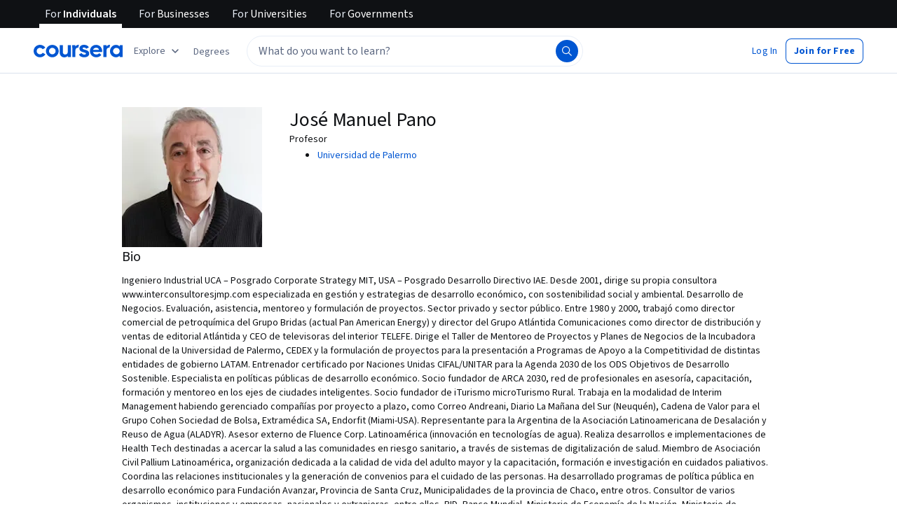

--- FILE ---
content_type: application/javascript
request_url: https://d3njjcbhbojbot.cloudfront.net/webapps/r2-builds/br/partners-graphql/20.2ffdfe56eacfbe917b4d.js
body_size: -173
content:
(window.webpackJsonp=window.webpackJsonp||[]).push([[20],{JISx:function(module,exports){Date.now()}}]);
//# sourceMappingURL=20.2ffdfe56eacfbe917b4d.js.map

--- FILE ---
content_type: application/javascript
request_url: https://d3njjcbhbojbot.cloudfront.net/webapps/r2-builds/br/partners-graphql/0.fb49562090c48a7e2dc4.js
body_size: 7574
content:
(window.webpackJsonp=window.webpackJsonp||[]).push([[0],{JnJ8:function(module,e,t){"use strict";t.d(e,"a",(function(){return r}));var n=t("cVIm"),r={ENDPOINT_TEMPLATE:"".concat(n.a.url.base,"api/thirdpartyauth.v1/oauth/<serviceName>/initiate"),REDIRECT_URL:"".concat(n.a.url.base,"/ssoCallback")};e.b={config:n.a,naptimeResource:"thirdPartyAccounts.v1",authApi:"thirdpartyauth.v1/web",linkApi:"thirdpartyauth.v1/link",checkForcedSsoLoginApi:"thirdpartyauth.v1/forceSsoLogin",profilesApi:"profiles.v1",userEmailsApi:"grpc/useremails/v1/UserEmailsAPI",authTypes:["facebook","apple","google"],apple:{init:{clientId:"org.coursera.signin",scope:"name email",redirectURI:"https://www.coursera.org",state:Math.floor(16777215*Math.random()).toString(16),usePopup:!0}},facebook:{init:{appId:"823425307723964",status:!0,version:"v2.4"},loginParams:{scope:"public_profile,email,user_friends,user_birthday",return_scopes:!0}},google:{init:{client_id:"870424449695-86pfhfkg1mpnppc2t3809v4rh37c3vjv.apps.googleusercontent.com"}}}},K1Gl:function(module,e,t){"use strict";t.d(e,"c",(function(){return toValidRedirect})),t.d(e,"b",(function(){return loginMethodsToAuthModeWithMetadata})),t.d(e,"a",(function(){return getAbsoluteRedirectToURL}));var n=t("3tO9"),r=t.n(n),a=t("agHs"),o=(t("fw5G"),t("cVIm")),i=(t("juwT"),t("9ass"));function toValidRedirect(e){if(e&&"string"==typeof e){var t;try{t=new URL(e)}catch(t){return e.match(/^[&?/]/)?e:(a.captureException(new Error("unexpected redirect URL - malformed redirect URL"),{extra:{error:t,redirectTo:e}}),o.a.url.base)}var n=t.host,r=t.protocol;if(!["http:","https:"].includes(r))return a.captureException(new Error("unexpected redirect URL - invalid protocol"),{extra:{redirectTo:e}}),o.a.url.base;var i=new URL(o.a.url.base).host.replace(/(https:\/\/)?(www.)?/,"");if(null!=n&&n.endsWith(i))return e;a.captureException(new Error("unexpected redirect URL - untrusted domain"),{extra:{redirectTo:e}})}return o.a.url.base}function loginMethodsToAuthModeWithMetadata(e){var t=e.loginMethods,n=e.email,hasThirdPartyAuth=function(e){return e.some((function(e){return i.c.includes(e)}))},getThirdPartyAuthService=function(e){return e.find((function(e){return i.c.includes(e)}))},createAuthResult=function(e,t,a){return{mode:e,navigationOptions:r()({defaultEmail:n,formVariant:t},a&&{thirdPartyAuthService:a}),shouldSwitchFormsByQueryParam:!1}};return t.includes("generic")?createAuthResult(i.b.LOGINCONTINUE,i.a.GENERIC):t.length>1&&hasThirdPartyAuth(t)?createAuthResult(i.b.LOGINCONTINUE,i.a.GENERIC,getThirdPartyAuthService(t)):1===t.length&&"password"===t[0]?createAuthResult(i.b.LOGINCONTINUE,i.a.PASSWORD):1===t.length&&hasThirdPartyAuth(t)?createAuthResult(i.b.LOGINCONTINUE,i.a.SOCIALSSO,getThirdPartyAuthService(t)):createAuthResult(i.b.SIGNUPCONTINUE,i.a.PASSWORD)}var getAbsoluteRedirectToURL=function(e){var t,n;if(e)try{n=toValidRedirect(e),t=new URL(n,o.a.url.base).toString()}catch(e){a.captureException(new Error("Unexpected redirect URL - malformed redirect URL"),{extra:{error:e,validRedirectTo:n}}),t=void 0}return t}},NGBY:function(module,e,t){"use strict";var n=t("fsL8"),r=t.n(n),a=t("lSNA"),o=t.n(a),i=t("3tO9"),c=t.n(i),u=t("yXPU"),s=t.n(u),l=t("J4zp"),p=t.n(l),d=t("RIqP"),g=t.n(d),f=t("fw5G"),m=t.n(f),h=t("v6sC"),v=t("Wjkg"),k=t("caV5"),y=t("K1Gl"),b="enroll",w=t("iDIl");t.d(e,"e",(function(){return signup})),t.d(e,"b",(function(){return login})),t.d(e,"a",(function(){return getLoginMethods})),t.d(e,"c",(function(){return onLogin})),t.d(e,"d",(function(){return onSignup}));var P=Object(h.a)("",{type:"rest"});function redirect(){var e=arguments.length>0&&void 0!==arguments[0]?arguments[0]:{};if("string"==typeof e)return window.location.replace(Object(y.c)(e));var t=window.location.href.split("/"),n=[].concat(g()(t.slice(0,3)),[t[3].replace(/^in\?/,"?")],g()(t.slice(4))).join("/"),r=new m.a(n);return r.deleteQueryParam("authMode"),r.deleteQueryParam("redirectTo"),Object.entries(e).forEach((function(e){var t=p()(e,2),n=t[0],a=t[1];return r.addQueryParam(n,a)})),window.location.href===r.toString()?window.location.reload():window.location.replace(Object(y.c)(r.toString()))}function signup(e){return _signup.apply(this,arguments)}function _signup(){return(_signup=s()(r()().mark((function _callee(e){var t,n,a,o,i,u,s,l,p,d=arguments;return r()().wrap((function(r){for(;;)switch(r.prev=r.next){case 0:return t=e.email,n=e.name,a=e.password,o=e.redirectTo,i=e.botManagerToken,u=e.botManagerType,s=e.botManagerError,l=e.verificationEmailRedirectUrl,p=d.length>1&&void 0!==d[1]?d[1]:{},r.abrupt("return",Promise.resolve(P.post("api/register/v1",{data:c()(c()(c()({email:t,name:n,password:a,botManagerToken:i,botManagerType:u},s?{botManagerError:s}:null),{},{verifyEmail:t,verificationEmailRedirectUrl:l},o&&{redirectTo:o}),p)})));case 3:case"end":return r.stop()}}),_callee)})))).apply(this,arguments)}function login(e){return _login.apply(this,arguments)}function _login(){return(_login=s()(r()().mark((function _callee2(e){var t,n,a,o,i,u,s;return r()().wrap((function(r){for(;;)switch(r.prev=r.next){case 0:return t=e.email,n=e.mfa,a=e.password,o=e.redirectTo,i=e.botManagerToken,u=e.botManagerType,s=e.botManagerError,r.abrupt("return",Promise.resolve(P.post("api/login/v3",{data:c()(c()(c()({email:t,password:a,botManagerToken:i,botManagerType:u},s?{botManagerError:s}:null),{},{webrequest:!0},n&&{code:n}),o&&{redirectTo:o})})));case 2:case"end":return r.stop()}}),_callee2)})))).apply(this,arguments)}function getLoginMethods(e){return _getLoginMethods.apply(this,arguments)}function _getLoginMethods(){return(_getLoginMethods=s()(r()().mark((function _callee4(e){return r()().wrap((function(t){for(;;)switch(t.prev=t.next){case 0:return t.abrupt("return",Promise.resolve(P.post("api/userAccounts.v1?action=getLoginMethods&email=".concat(encodeURIComponent(e)))));case 1:case"end":return t.stop()}}),_callee4)})))).apply(this,arguments)}function onLogin(e){v.a.set("has_previously_logged_in",!0),Object(k.b)(),redirect(e)}function onSignup(e,t){v.a.set("has_previously_logged_in",!0),Object(k.b)();var n={},r=function(e){var t=new m.a(e),n=t.getQueryParamValue("action")===b,r=t.getQueryParamValue("canContinue"),a="true"===t.getQueryParamValue("aid");return!(n||a||r)}(window.location.href),a="onboarding-2022"===window.appName;r&&(n={isNewUser:"true"}),null!=t&&t.addShowTouAcceptParam&&(n=c()(c()({},n),{},o()({},w.f,"1"))),a&&(n=c()(c()({},n),{},{registrationReferrer:"uvOnboarding"},(null==t?void 0:t.hasSavedOnboardingOnSignup)&&{completedOnboarding:"true"}));var i={authMode:"signupSuccess"};n=c()(c()({},n),i);var u=function(e){var t="/"===decodeURIComponent(e),n="/search"===decodeURIComponent(e),r="/browse"===decodeURIComponent(e);return!e||t||n||r}(e),getRedirectURLWithParams=function(e){var t=arguments.length>1&&void 0!==arguments[1]?arguments[1]:{};if("string"==typeof e){var n=new m.a(e);return Object.entries(t).forEach((function(e){var t=p()(e,2),r=t[0],a=t[1];return n.addQueryParam(r,a)})),n.toString()}return c()(c()({},t),e)};a?redirect(getRedirectURLWithParams("/",n)):null!=t&&t.addShowTouAcceptParam||u?redirect(n||getRedirectURLWithParams(e,i)):redirect(getRedirectURLWithParams(e,i)||n)}},OHt9:function(module,e,t){"use strict";var n=t("J4zp"),r=t.n(n),a=t("fsL8"),o=t.n(a),i=t("yXPU"),c=t.n(i),u=t("44Ds"),s=t.n(u),l=t("ML/G"),p=t("zXDh"),d=t("z6VC"),g=t("p79O"),f=t("P5U6"),m={apple:{exports:"AppleID",url:function(){return"https://appleid.cdn-apple.com/appleauth/static/jsapi/appleid/1/en_US/appleid.auth.js"}},facebook:{exports:"FB",url:function(){return"https://connect.facebook.net/".concat(Object(p.getFacebookLocaleString)(),"/sdk.js")}},google:{exports:"gapi",url:function(){return"https://apis.google.com/js/platform.js?onload=googleAsyncInit"}},googleOneTap:{exports:"google",url:function(){return"https://accounts.google.com/gsi/client"}}};function isEnabled(e){var t="CN"===d.a.get();switch(e){case"facebook":return!t;case"google":case"googleOneTap":case"apple":default:return!0}}function report(e,t){l.a.push(["socialPlugins.".concat(e,".error"),{name:e,message:t.message}])}var h=s()(function(){var e=c()(o()().mark((function _callee(e,t){var n;return o()().wrap((function(t){for(;;)switch(t.prev=t.next){case 0:if(!isEnabled(e)){t.next=17;break}return f.a.time(e),t.prev=2,n=m[e],t.next=6,new Promise((function(e,t){g.a.loadScript(n.url(),e,"",t)}));case 6:return f.a.timeEnd(e),t.abrupt("return",window[n.exports]);case 10:throw t.prev=10,t.t0=t.catch(2),console.error("There was an issue loading the ".concat(e," plugin. See the following error:")),report(e,t.t0),new Error("Social Plugins: There was an error loading plugin ".concat(e));case 15:t.next=18;break;case 17:throw new Error("Social Plugins: Plugin ".concat(e," is disabled"));case 18:case"end":return t.stop()}}),_callee,null,[[2,10]])})));return function(t,n){return e.apply(this,arguments)}}(),(function(e,t){return e+t}));function _facebook(){return(_facebook=c()(o()().mark((function _callee2(){var e;return o()().wrap((function(t){for(;;)switch(t.prev=t.next){case 0:return e=new Promise((function(e){window.fbAsyncInit=e})),t.next=3,Promise.all([e,h("facebook",Object(p.getFacebookLocaleString)())]);case 3:return t.abrupt("return",window[m.facebook.exports]);case 4:case"end":return t.stop()}}),_callee2)})))).apply(this,arguments)}function _google(){return(_google=c()(o()().mark((function _callee3(){var e,t,n,a;return o()().wrap((function(o){for(;;)switch(o.prev=o.next){case 0:return e=new Promise((function(e){window.googleAsyncInit=e})),o.next=3,Promise.all([e,h("google")]);case 3:return t=o.sent,n=r()(t,2),a=n[1],o.abrupt("return",a);case 7:case"end":return o.stop()}}),_callee3)})))).apply(this,arguments)}function _googleOneTap(){return(_googleOneTap=c()(o()().mark((function _callee4(){var e,t,n,a;return o()().wrap((function(o){for(;;)switch(o.prev=o.next){case 0:return e=new Promise((function(e){window.onGoogleLibraryLoad=e})),o.next=3,Promise.all([e,h("googleOneTap")]);case 3:return t=o.sent,n=r()(t,2),a=n[1],o.abrupt("return",a);case 7:case"end":return o.stop()}}),_callee4)})))).apply(this,arguments)}var v={apple:function(){return h("apple")},facebook:function(){return _facebook.apply(this,arguments)},google:function(){return _google.apply(this,arguments)},googleOneTap:function(){return _googleOneTap.apply(this,arguments)}};t.d(e,"a",(function(){return v}))},UyNQ:function(module,e,t){"use strict";(function(n){var r,a,o=t("zdiy"),i=t.n(o),c=t("OFL0"),u=t.n(c),s=t("Puqe"),l=t.n(s),p=t("S+eF"),d=t.n(p),g=t("ML/G"),f=t("giKg"),m=t("lxc2"),_trackV2=function(e,t){var r=d.a.defer();return g.a.pushV2([e,i()(t||{},{facebook_enabled:m.a.enabled,apple_enabled:!!n.AppleID}),r.resolve]),r.promise},track=function(e){return _trackV2.bind(this,e)},trackForAccountType=function(e){return function(t){return _trackV2(e,{account_type:t||"coursera"})}},h=(r="system.error.emit",a="userModal",function(module,e){var t=e&&(e.code||e.errorCode)||e;return _trackV2(r,i()(l()(r,"errorCode"),{code:t,module:module,namespace:a}))}),trackUserModalErrorForModule=function(module){return h.bind(null,module)},trackErrorForAccountType=function(module){var e=trackUserModalErrorForModule(module);return function(t,n){e(i()({},n,{account_type:t}))}},_allSettled=function(e){var t=d.a.allSettled(e);return t.done(),t},v={closeModal:track("account.wall.click.close"),loginLinkClick:track("account.wall.click.login"),loginSubmit:trackForAccountType("account.login_detail.click.submit"),loginSuccess:trackForAccountType("account.login_detail.emit.submit_success"),loginView:track("account.login_detail.render"),loginError:trackUserModalErrorForModule("login"),signupLinkClick:track("account.wall.click.signup"),signupSubmit:trackForAccountType("account.signup_detail.click.submit"),signupSuccess:trackForAccountType("account.signup_detail.emit.submit_success"),signupView:track("account.signup_detail.render"),signupError:trackUserModalErrorForModule("signup"),thirdPartyAllow:trackForAccountType("account.signup_social.click.allow"),thirdPartyLoginSubmit:trackForAccountType("account.wall_login.click.submit"),thirdPartySignupSubmit:trackForAccountType("account.wall_signup.click.submit"),thirdPartyError:trackErrorForAccountType("signup_social"),oneTapClose:function(e){g.a.pushV2(["authentication.login.close.googleid",{namespace:{app:"authentication",page:"login",action:"close",component:"googleid"},reason:e.reason,schema_type:"FRONTEND"}])},oneTapView:function(){g.a.pushV2(["authentication.login.show.googleid",{namespace:{app:"authentication",page:"login",action:"show",component:"googleid"},schema_type:"FRONTEND"}])},requestEmailView:trackForAccountType("account.signup_social_request_email.render"),requestEmailSubmit:trackForAccountType("account.signup_social_request_email.click.submit"),requestEmailError:trackErrorForAccountType("signup_social_request_email"),requestPasswordView:trackForAccountType("account.signup_social_request_password.render"),requestPasswordSubmit:trackForAccountType("account.signup_social_request_password.click.submit"),requestPasswordError:trackErrorForAccountType("signup_social_request_password"),passwordResetRequestLinkClick:track("account.login_detail.click.recover_password"),passwordResetRequestSubmit:track("account.recover_password.click.submit"),passwordResetRequestView:track("account.forget_password.render"),passwordResetRequestError:trackUserModalErrorForModule("forget_password"),passwordCreateRequestView:track("account.create_password.render"),register:function(e){return _allSettled([v.signupSuccess(e),f.a.trackSignup()])},login:function(e){return _allSettled([v.loginSuccess(e)])},thirdPartyAuth:function(e,t){var n=e||(null==t?void 0:t.authType),r=null==t?void 0:t.authResponse,a=[];return null!=t&&t.isRegistration?a.push(v.register(n)):a.push(v.login(n)),n&&u()(r||{},"grantedScopes")&&a.push(v.thirdPartyAllow(n)),_allSettled(a)}};e.a=v}).call(this,t("yLpj"))},aFes:function(module,e,t){"use strict";t.d(e,"a",(function(){return d}));var n=t("4qC0"),r=t.n(n),a=t("S+eF"),o=t.n(a),i=t("v6sC"),c=t("8kE/"),u=t("BVC1"),s=t("JnJ8"),l=Object(i.a)("/api",{type:"rest"}),_apiCall=function(e){for(var t=arguments.length,n=new Array(t>1?t-1:0),a=1;a<t;a++)n[a-1]=arguments[a];return o()(l[e].apply(l,n)).then((function(e){try{return r()(e)?JSON.parse(e):e}catch(t){return e}})).catch((function(e){try{return o.a.reject(JSON.parse(e.responseText))}catch(t){return o.a.reject({code:e.responseText})}}))},p={list:Object(c.a)((function(){return _apiCall("get",s.b.naptimeResource)})),login:function(e){return _apiCall("post",s.b.authApi,{data:e})},link:function(e){return _apiCall("post",s.b.linkApi,{data:e})},delink:function(e,t){var n=u.a.join(s.b.naptimeResource,e);return _apiCall("delete",n,{data:t})},addAlternateEmail:function(e){var t=u.a.join(s.b.userEmailsApi,"InsertUserEmail");return _apiCall("post",t,{data:e})},findIdFromEmail:function(e){var t=u.a.join(s.b.userEmailsApi,"GetUserEmail");return _apiCall("post",t,{data:{emailAddress:e}})},updateProfileName:function(e,t){var n=u.a.join(s.b.profilesApi,e);return _apiCall("put",n,{data:{userId:e,externalId:"",fullName:t}})},checkForcedSsoLogin:function(e,t,n){var r={email:e,returnTo:t||"/",preferredOrgIds:null==n?void 0:n.preferredOrgIds},a=s.b.checkForcedSsoLoginApi;return _apiCall("post",a,{data:r})}};e.b=p;var d=p.checkForcedSsoLogin},caV5:function(module,e,t){"use strict";t.d(e,"a",(function(){return setLOHPSignupAbandonSignal})),t.d(e,"b",(function(){return setPreviouslyLoggedInTimestamp}));var n=t("9pRD"),r=t("9ass"),a=t("IWWe"),o=t("vDB9"),i=t("erQL"),c=[r.b.SIGNUP,r.b.SIGNUPCONTINUE],setLOHPSignupAbandonSignal=function(e){var t=e.modalMode;"front-page"===(n.a.get().appName||"")&&c.includes(t)&&function(){if(!i.a&&o.a.isAvailable()){var e=Date.now();o.a.setItem("signup-abandon-on-lohp-timestamp",e,String)}}()},setPreviouslyLoggedInTimestamp=function(){if(!i.a&&a.a.isAvailable()){var e=Date.now();a.a.setItem("previously-logged-in-timestamp",e,String)}}},giKg:function(module,e,t){"use strict";var n=t("3WF5"),r=t.n(n),a=t("S+eF"),o=t.n(a),i=t("ROEb"),c=t("r2Rl"),u=t("/aSj"),s=t("3tO9"),l=t.n(s),p=t("Puqe"),d=t.n(p),g=t("Z0cm"),f=t.n(g),m=t("zdiy"),h=t.n(m),v=t("ML/G"),k=t("cMDs");function Eventing(){for(var e=arguments.length,t=new Array(e),n=0;n<e;n++)t[n]=arguments[n];k.a.apply(this,t)}Eventing.prototype=new k.a,Eventing.prototype.send=function(e){var t=o.a.defer();return v.a.pushV2(["adstracker."+e.key,d()(e,"key"),t.resolve]),t.promise},Eventing.prototype.prepareParams=function(e,t){return h()({key:e},t)},Eventing.prototype.trackSignup=function(){return this.track("signup")},Eventing.prototype.trackEnroll=function(){return this.track("enroll")},Eventing.prototype.trackAddToCart=function(e){var t=e.productId;return this.track("add_to_cart",{productId:t})},Eventing.prototype._trackPaymentEvent=function(e,t,n,a){var i=this,c=f()(n)?n:[n],u=r()(c,(function(n){var r=n.id,o=n.value,c=n.name,u=n.specializationId,s=n.currency,p=n.isFirstTimePayer,d=n.isFinaidCart,g=n.subscriptionCycle,f={SpecializationId:u||("payment_specialization"===e||"payment_specialization_subscription"===e||"payment_specialization_prepaid"===e)&&r||"Non-Spec"},m="payment_non_specialization"===e?{CourseId:r}:{},h=g?{SubscriptionCycle:g}:{};return i.track(e,l()(l()(l()({userId:t,cartId:a,Value:parseFloat(o||0),Name:c,Currency:s,FirstTimePayer:p,IsFinaidCart:d},f),m),h))}));return o.a.allSettled(u)},Eventing.prototype.trackS12NBulkPayment=function(e,t,n){return this._trackPaymentEvent("payment_specialization_bulk_pay",e,t,n)},Eventing.prototype.trackS12NSubscriptionPayment=function(e,t,n){return this._trackPaymentEvent("payment_specialization_subscription",e,t,n)},Eventing.prototype.trackS12NVCPayment=function(e,t,n){return this._trackPaymentEvent("payment_specialization",e,t,n)},Eventing.prototype.trackS12NPrepaidPayment=function(e,t,n){return this._trackPaymentEvent("payment_specialization_prepaid",e,t,n)},Eventing.prototype.trackVCPayment=function(e,t,n){return this._trackPaymentEvent("payment_non_specialization",e,t,n)},Eventing.prototype.trackGuidedProjectPayment=function(e,t,n){return this._trackPaymentEvent("payment_guided_project",e,t,n)},Eventing.prototype.trackProjectPayment=function(e,t,n){return this._trackPaymentEvent("payment_project",e,t,n)},Eventing.prototype.trackCourseraLiteSubscriptionPayment=function(e,t,n){return this._trackPaymentEvent("payment_coursera_lite_subscription",e,t,n)},Eventing.prototype.trackCourseraPlusSubscriptionPayment=function(e,t,n){return this._trackPaymentEvent("payment_coursera_plus_subscription",e,t,n)},Eventing.prototype.trackCourseraPlusPrepaidPayment=function(e,t,n){return this._trackPaymentEvent("payment_coursera_plus_prepaid",e,t,n)},Eventing.prototype.trackMasterTrackPayment=function(e,t,n){return this._trackPaymentEvent("payment_master_track",e,t,n)},Eventing.prototype.trackEmailMeInfo=function(e,t,n,r){return this.track("email_me_info",e,t,n,r)},Eventing.prototype.trackEnrollButtonClick=function(e){var t=e.userId,n=e.productId,r=e.productCategory,a=e.productName,o=e.productSlug;return this.track("enroll_button_click",t,n,r,a,o)},Eventing.prototype.trackS12nEnrollModalButtonClick=function(e){var t=e.userId,n=e.productId;return this.track("s12n_enroll_modal_button_click",t,n)};var y=Eventing,b=t("2fZ5"),w=t("5lq0"),P="undefined"!=typeof window&&["/reset/confirm","/account/email_verify"].some((function(e){return window.location.pathname.includes(e)})),E="CN"!==w.a&&!P,S=Object(b.b)()?[new u.a,new y]:Object(b.a)()?[new c.a,new y]:E?[new y]:[],lib_trackEvent=function(e){return function(){for(var t=arguments.length,n=new Array(t),a=0;a<t;a++)n[a]=arguments[a];var c=r()(S,(function(t){return t[e]?t[e].apply(t,n):(i.a.error("".concat(t.constructor.name," does not support tracking event ").concat(e)),o()())}));return o.a.allSettled(c)}},T=lib_trackEvent("trackSignup"),O=lib_trackEvent("trackEnroll"),I=lib_trackEvent("trackDegreeEOICompletion"),L=lib_trackEvent("trackDegreeApplyNow"),C=lib_trackEvent("trackScheduleACall"),A=lib_trackEvent("trackAction"),N=lib_trackEvent("trackS12NBulkPayment"),R=lib_trackEvent("trackS12NSubscriptionPayment"),j=lib_trackEvent("trackS12NVCPayment"),M=lib_trackEvent("trackVCPayment"),x=lib_trackEvent("trackGuidedProjectPayment"),U=lib_trackEvent("trackProjectPayment"),V=lib_trackEvent("trackEnterpriseContractPayment"),G=lib_trackEvent("trackCourseraLiteSubscriptionPayment"),z=lib_trackEvent("trackCourseraPlusSubscriptionPayment"),F=lib_trackEvent("trackCourseraPlusPrepaidPayment"),q=lib_trackEvent("trackMasterTrackPayment"),D=lib_trackEvent("trackS12NPrepaidPayment"),J=lib_trackEvent("trackEmailMeInfo"),B=lib_trackEvent("trackAddToCart"),W=lib_trackEvent("trackEnrollButtonClick"),Q=lib_trackEvent("trackS12nEnrollModalButtonClick"),K={trackers:S,trackSignup:T,trackEnroll:O,trackDegreeEOICompletion:I,trackDegreeApplyNow:L,trackScheduleACall:C,trackAction:A,trackS12NBulkPayment:N,trackS12NSubscriptionPayment:R,trackS12NVCPayment:j,trackVCPayment:M,trackGuidedProjectPayment:x,trackProjectPayment:U,trackEnterpriseContractPayment:V,trackCourseraLiteSubscriptionPayment:G,trackCourseraPlusSubscriptionPayment:z,trackCourseraPlusPrepaidPayment:F,trackMasterTrackPayment:q,trackS12NPrepaidPayment:D,trackEmailMeInfo:J,trackAddToCart:B,trackEnrollButtonClick:W,trackS12nEnrollModalButtonClick:Q};e.a=K},lxc2:function(module,e,t){"use strict";var n=t("fsL8"),r=t.n(n),a=t("yXPU"),o=t.n(a),i=t("OHt9"),c=t("zdiy"),u=t.n(c),s=t("44Ds"),l=t.n(s),p=t("5lq0"),d=t("JnJ8"),g={enabled:!("CN"===p.a),init:l()(o()(r()().mark((function _callee(){var e;return r()().wrap((function(t){for(;;)switch(t.prev=t.next){case 0:return t.next=2,i.a.facebook();case 2:return(e=t.sent).init(d.b.facebook.init),t.abrupt("return",e);case 5:case"end":return t.stop()}}),_callee)})))),getStatusOrLogin:function(e){return new Promise((function(t,n){g.init().then((function(r){r.getLoginStatus((function(a){"connected"===a.status?t(a):r.login((function(e){"connected"===e.status?t(e):"not_authorized"===e.status?n({code:"notAuthorized"}):n({code:"unknownStatus"})}),u()({},d.b.facebook.loginParams,e))}))})).catch((function(){return n({code:"unknownStatus"})}))}))}};e.a=g},yOow:function(module,e,t){"use strict";var n=t("3tO9"),r=t.n(n),a=t("zdiy"),o=t.n(a),i=t("OFL0"),c=t.n(i),u=t("ijCd"),s=t.n(u),l=t("S+eF"),p=t.n(l),d=t("aFes"),g=t("fsL8"),f=t.n(g),m=t("yXPU"),h=t.n(m),v=t("OHt9"),k=t("44Ds"),y=t.n(k),b=t("JnJ8"),w={init:y()(h()(f()().mark((function _callee(){var e,t;return f()().wrap((function(n){for(;;)switch(n.prev=n.next){case 0:return n.next=2,v.a.apple();case 2:return e=n.sent,t=b.b.apple.init,window&&(t.redirectURI=window.location.origin),e.auth.init(t),n.abrupt("return",e.auth);case 7:case"end":return n.stop()}}),_callee)})))),getStatusOrLogin:function(){return w.init().then((function(e){return e.signIn()})).catch((function(e){return"user_cancelled_authorize"===e.error?Promise.reject({code:"notAuthorized"}):Promise.reject({code:"unknownStatus"})}))}},P=w,E=t("lxc2"),S=t("5lq0"),T={enabled:!("CN"===S.a),init:y()(h()(f()().mark((function _callee2(){var e;return f()().wrap((function(t){for(;;)switch(t.prev=t.next){case 0:return t.next=2,v.a.google();case 2:return e=t.sent,t.abrupt("return",new Promise((function(t,n){e.load("auth2",h()(f()().mark((function _callee(){return f()().wrap((function(r){for(;;)switch(r.prev=r.next){case 0:return r.prev=0,r.t0=t,r.next=4,e.auth2.init(b.b.google.init);case 4:r.t1=r.sent,(0,r.t0)(r.t1),r.next=11;break;case 8:r.prev=8,r.t2=r.catch(0),n(r.t2);case 11:case"end":return r.stop()}}),_callee,null,[[0,8]])}))))})));case 4:case"end":return t.stop()}}),_callee2)})))),loaded:!1,getStatusOrLogin:function(){return new Promise((function(e,t){T.init().then((function(n){n.grantOfflineAccess().then((function(a){var o=n.currentUser.get().getBasicProfile();if(o){var i=o.getEmail();e(r()(r()({},a),{},{email:i}))}else n.currentUser.listen((function(n){var o,i=null==n?void 0:null===(o=n.getBasicProfile())||void 0===o?void 0:o.getEmail();i?e(r()(r()({},a),{},{email:i})):t({code:"notAuthorized"})}))})).catch((function(e){t("access_denied"===e?{code:"notAuthorized"}:{code:"unknownStatus"})}))})).catch((function(){return t({code:"unknownError"})}))}))}},O=T,I=t("RIqP"),L=t.n(I),C=t("UyNQ");var A={enabled:!("CN"===S.a),init:y()(h()(f()().mark((function _callee(){var e;return f()().wrap((function(t){for(;;)switch(t.prev=t.next){case 0:return t.next=2,v.a.googleOneTap();case 2:return e=t.sent,t.abrupt("return",e.accounts.id);case 4:case"end":return t.stop()}}),_callee)})))),loaded:!1,getStatusOrLogin:function(){return new Promise((function(e,t){A.init().catch((function(){})).then((function(t){t&&(t.initialize(r()(r()({},b.b.google.init),{},{callback:function(t){var n=t.credential;e({code:n})},nonce:L()("ABCDEFGHIJKLMNOPQRSTUVWXYZabcdefghijklmnopqrstuvwxyz0123456789").sort((function(){return Math.random()-.5})).slice(0,10).join("")})),t.prompt((function(e){e.isDisplayed()&&!e.isSkippedMoment()?C.a.oneTapView():(console.log("[Google One Tap]:",e.getNotDisplayedReason(),e.getSkippedReason()),e.isDismissedMoment()&&C.a.oneTapClose({reason:e.getDismissedReason()}))})))})).catch(t)}))}},N=A;t.d(e,"a",(function(){return R}));var R={FACEBOOK:"facebook",APPLE:"apple",GOOGLE:"google",GOOGLE_ONE_TAP:"googleOneTap",SAML:"saml",JWT:"jwt",JWT_INVITE:"jwtInvite",ZOOM:"zoom",LTI:"lti"};e.b={facebook:E.a,apple:P,connect:function(e,t){if(e===R.FACEBOOK)return p()(E.a.getStatusOrLogin()).then((function(n){var r=null==n?void 0:n.authResponse,a=o()({authType:e,token:null==r?void 0:r.accessToken},t||{}),i=((null==r?void 0:r.grantedScopes)||"").split(","),u=s()(i,"email")||s()(i,"contact_email");return!c()(r||{},"grantedScopes")||u||a.email||a.password?d.b.login(a).then((function(t){return o()(t,{authType:e,authResponse:r})})):p.a.reject({code:"noEmailAvailable"})}));if(e===R.APPLE)return p()(P.getStatusOrLogin()).then((function(n){var r,a,i,c=null==n?void 0:null===(r=n.authorization)||void 0===r?void 0:r.code,u=null==n?void 0:null===(a=n.user)||void 0===a?void 0:a.email,s=null==n?void 0:null===(i=n.user)||void 0===i?void 0:i.name,l=[null==s?void 0:s.firstName,null==s?void 0:s.middleName,null==s?void 0:s.lastName].filter(Boolean).join(" "),g=u?{authType:e,token:c,email:u}:{authType:e,token:c},f=o()(g,t||{});return null!=f&&f.token?d.b.login(f).then((function(t){var n=t.isRegistration,r=t.userId;return!0===n&&l&&d.b.updateProfileName(r,l),o()(t,{authType:e})})):p.a.reject({code:"unknownStatus"})}));if(e===R.GOOGLE)return p()(O.getStatusOrLogin()).then((function(n){var a=n.code,i=n.email,c=o()({authType:e,token:a,email:i},t||{}),u=c.email||i;return u?d.b.login(r()(r()({},c),{},{email:u})).then((function(t){return o()(t,{authType:e,response:n})})):p.a.reject({code:"noEmailAvailable"})}));if(e===R.GOOGLE_ONE_TAP)return p()(N.getStatusOrLogin()).then((function(n){var r=n.code,a=o()({authType:e,token:r},t||{});return null!=a&&a.token?d.b.login(a).then((function(t){return o()(t,{authType:e,response:n})})):p.a.reject({code:"noEmailAvailable"})}));if(e===R.SAML||e===R.JWT||e===R.JWT_INVITE||e===R.LTI){var n=Object.assign({authType:e,token:t.token},t||{});return d.b.login(n).then((function(t){return o()(t,{authType:e})}))}return p.a.reject({code:"unknownAuthType",authType:e})},getLinkedAccounts:function(){return d.b.list()},link:function(e,t){if(e===R.FACEBOOK)return p()(E.a.getStatusOrLogin()).then((function(n){var r=n.authResponse,a=o()({authType:e,token:r.accessToken},t||{});return d.b.link(a)}));if(e===R.APPLE)return p()(P.getStatusOrLogin()).then((function(n){var r,a=null==n?void 0:null===(r=n.authorization)||void 0===r?void 0:r.code,i=o()({authType:e,token:a},t||{});return d.b.link(i)}));if(e===R.GOOGLE)return p()(O.getStatusOrLogin()).then((function(n){var r=n.code,a=n.email,i=o()({authType:e,token:r,email:a},t||{});return d.b.link(i)}));if(e===R.SAML||e===R.JWT||e===R.JWT_INVITE){var n=Object.assign({authType:e,token:t.token},t||{});return d.b.link(n)}return e===R.ZOOM?p.a.reject({code:"zoom",authType:e}):p.a.reject({code:"unknownAuthType",authType:e})},delink:function(e,t){return d.b.delink(e,t)},addAlternateEmail:function(e,t,n){return e===R.SAML||e===R.JWT||e===R.JWT_INVITE?d.b.findIdFromEmail(n).then((function(e){var n=e.userEmail.userId,r=Object.assign({userId:n},t);return d.b.addAlternateEmail(r)})):p.a.reject()}}}}]);
//# sourceMappingURL=0.fb49562090c48a7e2dc4.js.map

--- FILE ---
content_type: application/javascript
request_url: https://d3njjcbhbojbot.cloudfront.net/webapps/r2-builds/br/partners-graphql/en.7.a688dfe0ccbf516dc35c.js
body_size: 6066
content:
(window.webpackJsonp=window.webpackJsonp||[]).push([[7],{"92MJ":function(module,exports){exports.default={"ar":true,"az":true,"de":true,"el":true,"es":true,"fa-af":true,"fr":true,"hi":true,"hu":true,"id":true,"it":true,"ja":true,"kk":true,"ko":true,"nl":true,"pl":true,"ps":true,"pt":true,"ru":true,"sv":true,"th":true,"tr":true,"uk":true,"uz":true,"vi":true,"zh":true,"zh-hk":"zh-tw","zh-mo":"zh-tw","zh-tw":true}},Dt9W:function(module,exports,e){},QYAm:function(module,e,t){"use strict";t.r(e);var n,a,o,c,i,r,u,s,l=t("pVnL"),d=t.n(l),g=t("3tO9"),m=t.n(g),p=t("q1tI"),b=t("L1vm"),h=t("vXr1"),v=t("RIqP"),f=t.n(v),O=t("J4zp"),j=t.n(O),S=t("VkAN"),y=t.n(S),k=t("Puqe"),w=t.n(k),x=t("sEfC"),N=t.n(x),C=t("OhL7"),A=t("TSYQ"),T=t.n(A),R=t("Qyje"),E=t.n(R),q=t("al67"),I=t("FdHa"),P=t("Gok7"),U=t("fdGY"),F=t("mHyk"),D=t("MtQe"),L=t("sQ/U"),useIsLihp=function(){var e,t=Object(h.c)();return(null==t?void 0:null===(e=t.pathname)||void 0===e?void 0:e.startsWith("/home"))||"/"===(null==t?void 0:t.pathname)&&Object(L.c)()},M=t("ZMpa"),z=t("8LBY"),Q=t("pnJk"),H=t("5HkX"),B=t("wszI"),J=t("IDuc"),W=t("SA+Z"),V=t.n(W),Z=t("9SSd"),X=t.n(Z),AutoCompleteAriaSuggestions_AutoCompleteAriaSuggestions=function(e){var t,n=e.ariaContent,a=e.isFocused,o=e.isLoading,c=V()(n),i=c[0],r=c.slice(1);if(!a)return null;var u=(null==i?void 0:i.hits)||[],s=i&&!i.sectionTitle&&(null==u?void 0:u.length)>0,l=(null==r?void 0:r.length)>0,d=(null==u?void 0:u.length)>1,g=((null===(t=r[0])||void 0===t?void 0:t.sectionTitle)||"").toLowerCase(),m=g.includes("recent"),b=g.includes("popular"),h=X()("Use up and down arrow to navigate or enter to search"),v=X()("Popular Suggestions, #{interactionNote}",{interactionNote:h});m&&(v=X()("Popular Suggestions and Recent Searches, #{interactionNote}",{interactionNote:h})),b&&(v=X()("Popular Suggestions and Popular Searches, #{interactionNote}",{interactionNote:h}));var f=d?X()("#{numOfSuggestions} suggestions and other sections, #{interactionNote}",{numOfSuggestions:u.length,interactionNote:h}):X()("1 suggestion and other sections, #{interactionNote}",{interactionNote:h}),O=l?f:X()("1 suggestion, #{interactionNote}",{interactionNote:h}),j=s?O:v;n||(j="");var S=o?X()("Loading"):j;return(p.createElement("div",null,S))},Y=p.memo(AutoCompleteAriaSuggestions_AutoCompleteAriaSuggestions),K=t("fsL8"),G=t.n(K),ee=t("yXPU"),te=t.n(ee),ne=t("1h/R"),ae=t.n(ne),oe=t("l1rq"),ce=t("ZJgU"),ie=t("ALLZ"),re=t("sOkY"),ue=t("CYnp"),se=t("QwEp"),le=t.n(se),de={onboardingSuggestion:Object(C.c)(n||(n=y()(["\n    padding: 0 var(--cds-spacing-300);\n\n    "," {\n      margin-left: calc(var(--cds-spacing-300) * -1);\n      margin-right: calc(var(--cds-spacing-300) * -1);\n    }\n\n    .react-autosuggest__suggestion--highlighted & {\n      background-color: var(--cds-color-blue-25);\n    }\n  "])),I.a.down("sm")),onboardingSuggestionButton:Object(C.c)(a||(a=y()(["\n    margin-bottom: 2px;\n\n    &:hover {\n      background-color: var(--cds-color-blue-25);\n      text-decoration: none;\n    }\n  "])))},searchbar_AutoCompleteSuggestion=function(e){var t,n,a,c,i="Search_ProductHit"===e.indexName,r=T()("section-item","horizontal-box","align-items-vertical-center",{"direct-match-section":i}),u=null!==(t=e.partners)&&void 0!==t&&t[0]?", ".concat(e.partners[0]):"",s="".concat(e.name).concat(u,".");return e.sectionTitle&&(s="".concat(e.sectionTitle,": ").concat(e.name).concat(u,".")),"Search_RedirectHit"===e.__typename?(s="".concat(e.name," ").concat(le()("Take a short quiz")),Object(C.d)(re.a,{trackingName:"autocomplete_item",data:{name:e.name,objectID:e.objectID},withVisibilityTracking:!0,"aria-label":s,css:de.onboardingSuggestion},Object(C.d)(oe.a,{component:"p",variant:"bodyPrimary"},e.name,Object(C.d)(ce.a,{css:de.onboardingSuggestionButton,icon:o||(o=Object(C.d)(ie.a,null)),variant:"ghost",size:"small"},le()("Take a short quiz"))))):Object(C.d)(re.a,{trackingName:"autocomplete_item",data:{name:e.name,objectID:e.objectID},withVisibilityTracking:!0,className:r,"aria-label":s},(null===(n=e.image)||void 0===n?void 0:n.imageUrl)&&Object(C.d)("div",{className:"image-container"},Object(C.d)(ue.a,{className:"item-photo",src:e.image.imageUrl,alt:le()("Suggestion Image"),imgParams:{fit:"fill",auto:"format,compress"},width:e.image.size,height:e.image.size,"aria-hidden":!0})),!(null!==(a=e.image)&&void 0!==a&&a.imageUrl)&&Object(C.d)("div",{style:{width:32}}),Object(C.d)("div",{className:"vertical-box"},e.sectionTitle?Object(C.d)(P.a,null,Object(C.d)("span",{className:"item-name body-1-text","aria-hidden":!0},"".concat(e.sectionTitle,": "))):"",Object(C.d)("span",{className:"item-name body-1-text","aria-hidden":!0},e.name),null!==(c=e.partners)&&void 0!==c&&c[0]?Object(C.d)("span",{className:"partner-name","aria-hidden":!0},e.partners[0]):""))},ge=t("w+Vu"),me=t("NzkX"),pe=t("xDgu"),be=t("dOVL"),he=t("uO1N"),ve=t("oxo/"),AutoCompleteInput_renderItemsContainer=function(e){var t=e.containerProps,n=e.children,a=n?"".concat(t.role):void 0;return p.createElement("div",d()({},t,{role:a||"listbox","aria-label":X()("Autocomplete results")}),n)},AutoCompleteInput_renderSectionTitle=function(e){var t=e.sectionTitle;return e&&0!==e.hits.length&&t?p.createElement("div",{className:"section-title-box horizontal-box"},p.createElement("span",{className:"headline-1-text section-title"},t)):null},AutoCompleteInput_AutoCompleteInput=function(e){var t,n,a,o,c,i,r,u=e.autocompleteSuggestions,s=e.shouldFocusSearch,l=e.pageLocation,d=e.track,g=e.isSearchPage,b=e.shouldShowExposedSearchAndReg,v=e.onSearchFocus,f=e.storeInputReference,O=e.onSuggestionHighlighted,j=e.blurAutocomplete,S=e.currentText,y=e.setCurrentText,k=e.autocompleteSuggestionsAvailable,x=e.isFocused,N=e.setIsFocused,C=e.debouncedAriaTextUpdate,A=e.debouncedRefineAndTrack,T=e.searchIsOpen,R=Object(h.d)(),q=Object(h.c)(),I=Object(F.b)(),P=Object(me.b)().getSearchResults,U=null===(t=P(ge.n)||{})||void 0===t?void 0:null===(n=t.source)||void 0===n?void 0:n.indexName,D=(null===(a=P(ge.n)||{})||void 0===a?void 0:null===(o=a.aiSearchMetadata)||void 0===o?void 0:o.isEligibleForAiGeneratedSummary)&&g,L=Object(p.useRef)(!1),M=Object(p.useRef)(),z=null===(c=window)||void 0===c?void 0:c.location.pathname,Q=Object(p.useCallback)((function(e){f(e),null!=e&&e.input&&(M.current=e.input)}),[f]),H=g&&x&&(null===(i=window)||void 0===i?void 0:i.innerWidth)<=ge.e;Object(p.useEffect)((function(){var e;null==(e=document.querySelector(".react-autosuggest__container"))||e.removeAttribute("aria-expanded")})),r=l===ge.o.FrontPage||l===ge.o.FrontPageBanner?X()("Search 'python' or 'front-end developer'"):D?X()("Ask Coursera AI or Search"):X()("What do you want to learn?");var B=function(){var e=te()(G()().mark((function _callee(e){var t,n,a,o,c,i,r,u;return G()().wrap((function(s){for(;;)switch(s.prev=s.next){case 0:if("Escape"!==e.key){s.next=4;break}j(),s.next=21;break;case 4:if("Enter"!==e.key||L.current){s.next=21;break}if(Object(he.a)(S,q.query)){s.next=11;break}return e.preventDefault(),e.stopPropagation(),N(!0),null==M||null===(t=M.current)||void 0===t||t.focus(),s.abrupt("return");case 11:n=w()(q.query,["query","page","sortBy"]),a=E.a.stringify(n),o="".concat(ge.h,"?query=").concat(encodeURIComponent(S)),c=S.replace(/\s+/g," "),i="".concat(ge.h,"?query=").concat(encodeURIComponent(c)),r=a?"".concat(i,"&").concat(a):i,I("perform_search",{searchedQuery:S,filter:Object(ve.a)(r)}),Object(pe.g)(S),d({action:"search",trackingName:"autocomplete_query",trackingData:{searchText:S,page:z,autocompleteSuggestionsAvailable:k,indexName:U}}),g?(R(o),j()):(d({action:"search",trackingName:"algolia_search_page_query_updated",trackingData:{searchText:S,page:z,indexName:U}}),null===(u=window)||void 0===u||u.location.assign(r));case 21:L.current=!1;case 22:case"end":return s.stop()}}),_callee)})));return function(t){return e.apply(this,arguments)}}(),J=function(){var e=te()(G()().mark((function _callee2(e,t){var n,a,o,c,i,r,u,s,l,p,b,h;return G()().wrap((function(e){for(;;)switch(e.prev=e.next){case 0:n=t.suggestion,a=t.method,N(!1),"enter"===a&&(L.current=!0),o=w()(q.query,"query"),c=E.a.stringify(m()({},o)),i=Object(be.e)(n,S),"onboarding_link"===n.objectID&&I("click_button",{button:{name:"start_onboarding"},form:{name:"search_dropdown"}}),I("click_autocomplete_suggestions",i),n.objectUrl||Object(pe.g)(n.name),r=Object(pe.b)(n),n.objectUrl?(d({action:"search",trackingName:n.trackingName,trackingData:m()(m()({},r),{},{searchText:S,page:z,hitType:n.trackingName})}),s="Search_RedirectHit"===n.__typename?n.objectUrl:"".concat(n.objectUrl,"?").concat(c),null===(u=window)||void 0===u||u.location.assign(s)):(l="".concat(ge.h,"?query=").concat(encodeURIComponent(n.name)),p=c?"".concat(l,"&").concat(c):l,b="".concat(ge.h,"?query=").concat(encodeURIComponent(n.name)),I("perform_search",{searchedQuery:S,sourceLinkCategory:"autocomplete_suggestions",filter:Object(ve.a)(p)}),d({action:"search",trackingName:n.trackingName,trackingData:m()(m()({},r),{},{searchText:S,page:z,hitType:n.trackingName})}),g?R(b):null===(h=window)||void 0===h||h.location.assign(p));case 11:case"end":return e.stop()}}),_callee2)})));return function(t,n){return e.apply(this,arguments)}}();return p.createElement(ae.a,{suggestions:u,multiSection:!0,focusInputOnSuggestionClick:!1,onSuggestionsFetchRequested:function(){return{}},onSuggestionSelected:J,onSuggestionsClearRequested:function(){return{}},onSuggestionHighlighted:O,getSuggestionValue:function(e){return e&&e.name},renderSuggestion:searchbar_AutoCompleteSuggestion,renderSuggestionsContainer:AutoCompleteInput_renderItemsContainer,shouldRenderSuggestions:function(){return!0},alwaysRenderSuggestions:T||H||x,inputProps:{id:"search-autocomplete-input",placeholder:r,value:S,onChange:function(e,t){var n=t.newValue,a=t.method;y(n||""),C(),["type","click"].includes(a)&&n!==S&&A(n)},onKeyDown:B,onFocus:function(){var e;C(),d({action:"search",trackingName:"autocomplete_focused",trackingData:{page:null===(e=window)||void 0===e?void 0:e.location.pathname,indexName:U}}),N(!0),b&&(null==v||v())},onBlur:function(){N(!1)},autoFocus:s,"aria-label":r,role:"textbox","aria-controls":"autocompleteARIASuggestions"},renderSectionTitle:AutoCompleteInput_renderSectionTitle,getSectionSuggestions:function(e){var t;return null!==(t=null==e?void 0:e.hits)&&void 0!==t?t:[]},ref:Q})},fe=p.memo(AutoCompleteInput_AutoCompleteInput),Oe=t("SZQJ"),je=t("Jh2F"),Se=t("jI2Z"),ye=t("xB0D"),ke=t("hwvE"),we={preUnifiedAutoComplete:Object(C.c)(c||(c=y()(["\n    /* As per PageHeader.styl, mobile header kicks in at 1060px; these styles are for desktop only */\n    @media (min-width: 1061px) {\n      .react-autosuggest__container > input {\n        border-radius: 24px !important;\n        padding: var(--cds-spacing-100) var(--cds-spacing-200) !important;\n        border: 1px solid var(--cds-color-grey-50) !important;\n        color: var(--cds-color-grey-600) !important;\n        line-height: 24px !important;\n        height: 44px !important;\n      }\n\n      .search-button .magnifier-wrapper {\n        right: 3px;\n        border-radius: 24px;\n        width: 32px;\n        height: 32px;\n        padding: var(--cds-spacing-100);\n        margin-right: var(--cds-spacing-50);\n        margin-top: 6px;\n        border: 1px solid transparent;\n      }\n    }\n  "]))),onboardingAutocompleteItem:function(e){return Object(C.c)(i||(i=y()(["\n    .react-autosuggest__suggestions-list {\n      padding-left: 0;\n    }\n    #react-autowhatever-1-section-","-item-0.react-autosuggest__suggestion--highlighted {\n      background-color: transparent;\n    }\n    #react-autowhatever-1-section-","-item-0 {\n      padding: 0;\n      border-top: 1px solid var(--cds-color-grey-25);\n      padding-top: var(--cds-spacing-200);\n      list-style-type: none;\n      "," {\n        margin: var(--cds-spacing-200);\n      }\n    }\n  "])),e-1,e-1,I.a.down("sm"))}},AutoComplete_AutoComplete=function(e){var t,n,a=e.enableOneStepSearch,o=void 0!==a&&a,c=e.shouldShowExposedSearchAndReg,i=void 0!==c&&c,l=e.pageLocation,g=e.isSearchPage,b=void 0!==g&&g,v=e.track,O=e.collectionRecommendations,S=e.query,y=e.shouldFocusSearch,k=e.searchIsOpen,x=e.hideMobileSearchPage,A=Object(h.d)(),R=Object(h.c)(),I=Object(F.b)(),L=Object(p.useState)([]),W=j()(L,2),V=W[0],Z=W[1],K=Object(p.useState)([]),G=j()(K,2),ee=G[0],te=G[1],ne=Object(p.useState)(y||!1),ae=j()(ne,2),oe=ae[0],ce=ae[1],ie=Object(p.useRef)(),re=Object(p.useRef)(),ue=Object(p.useState)([]),se=j()(ue,2),le=se[0],de=se[1],ve=Object(p.useState)(""),_e=j()(ve,2),xe=_e[0],Ne=_e[1],Ce=Object(p.useState)(!1),Ae=j()(Ce,2),Te=Ae[0],Re=Ae[1],Ee=Object(p.useState)(S||""),qe=j()(Ee,2),Ie=qe[0],Pe=qe[1],Ue=Object(p.useRef)(),Fe=Object(me.b)(),De=Fe.getSearchResults,Le=Fe.updateQuery,Me=Fe.isLoading,ze=De(ge.n),Qe=ze||{},He=Qe.elements,Be=Qe.source,Je=Qe.query,We=null==Be?void 0:Be.indexName,Ve=De(ge.u),Ze=(Ve||{}).elements,Xe=((null==He?void 0:He.length)||0)+((null==Ze?void 0:Ze.length)||0)>0,Ye=null===(t=window)||void 0===t?void 0:t.location.pathname,Ke=R.search?"".concat(R.pathname).concat(R.search):R.pathname,Ge=Object(H.a)({referrer:Ke}).onboardingUrl,$e=Object(p.useMemo)((function(){return Object(pe.d)(Ge)}),[Ge]),et=Object(z.b)(),tt=et?we.onboardingAutocompleteItem(V.length):void 0,nt=Object(M.a)(),at=Object(Se.a)(),ot=Object(ye.a)(),ct=useIsLihp(),it=nt||at||ot||ct;oe&&(Object(z.b)(),Object(je.b)(it));var rt=Object(p.useCallback)((function(e){var t=e.suggestion;return Ne((null==t?void 0:t.name)||"")}),[]),ut=Object(p.useCallback)((function(){clearTimeout(ie.current),le.length>0&&de([]),ie.current=setTimeout((function(){return Re(!0)}),Oe.a)}),[le.length]),st=Object(p.useMemo)((function(){return Object(be.c)(Je||"",ze,Ve,O)}),[Je,ze,Ve,O]);Object(p.useEffect)((function(){Te&&!Me&&(de(st),Re(!1))}),[V,Me,st,Te]);var lt=Object(p.useCallback)((function(e){var t;v({action:"search",trackingName:"algolia_search_input_change",trackingData:{newSearchValue:Object(ke.b)(e),page:null===(t=window)||void 0===t?void 0:t.location.pathname,indexName:We}}),Le(e)}),[v,Le,We]),dt=Object(p.useCallback)((function(e){clearTimeout(re.current),re.current=setTimeout((function(){lt(e)}),Oe.j)}),[lt]),gt=Object(p.useCallback)((function(e,t){null==e||e.forEach((function(e){if(e){"onboarding_link"===e.objectID&&I("view_button",{button:{name:"start_onboarding"}});var n=Object(be.e)(e,t);I("view_autocomplete_suggestions",n)}}))}),[I]),mt=Object(p.useMemo)((function(){return N()((function(e){gt(e,Ie)}),Oe.j)}),[Ie,gt]),blurAutocomplete=function(){var e;null==Ue||null===(e=Ue.current)||void 0===e||e.blur(),ce(!1),null==x||x()};Object(p.useEffect)((function(){var e,t;S&&"undefined"!=typeof window&&dt(S);var n=null===(e=document)||void 0===e?void 0:null===(t=e.getElementsByClassName("react-autosuggest__container"))||void 0===t?void 0:t[0];return n&&(n.removeAttribute("role"),n.removeAttribute("aria-haspopup")),function(){clearTimeout(ie.current)}}),[]),Object(p.useEffect)((function(){Ie!==S&&Pe(S)}),[S]),Object(p.useEffect)((function(){var e;if((null===(e=window)||void 0===e?void 0:e.innerWidth)<=ge.e){var t,n=!b&&l!==ge.o.FrontPage&&l!==ge.o.FrontPageBanner;if(k)ce(!0),null==Ue||null===(t=Ue.current)||void 0===t||t.focus();else if(!k&&n){var a;ce(!1),null==Ue||null===(a=Ue.current)||void 0===a||a.blur()}}}),[e]),Object(p.useEffect)((function(){var hideMobileSearchPageOnScreenResize=function(){var e;(null===(e=window)||void 0===e?void 0:e.innerWidth)>ge.e&&blurAutocomplete()};return window.addEventListener("resize",hideMobileSearchPageOnScreenResize,{passive:!0}),function(){window.removeEventListener("resize",hideMobileSearchPageOnScreenResize)}}),[]),Object(p.useEffect)((function(){Me||Z(et?[].concat(f()(st),[$e]):st)}),[Me,st,et,$e]),Object(p.useEffect)((function(){var e=V.map((function(e){return e.hits})).flat(),t=JSON.stringify(e)!==JSON.stringify(ee);oe&&t&&(te(e),mt(e))}),[Ie,V,oe,mt,ee]);var pt=T()("rc-AutoComplete horizontal-box isLohpRebrand",{isFocused:oe,isExposedSearch:i,isOneStepSearchForTablet:o&&!i}),bt=Object(p.useCallback)((function(){var e;S&&y&&(null==Ue||null===(e=Ue.current)||void 0===e||e.setSelectionRange(S.length,S.length))}),[S,y]),ht=Object(p.useCallback)((function(e){null!==e&&(Ue.current=e.input,bt())}),[bt]),clearSearchQueryAndCloseContainer=function(e){e.preventDefault(),Pe(""),blurAutocomplete()},searchButtonOnClick=function(e){if(e.preventDefault(),Object(he.a)(Ie,R.query)){var t,n=w()(R.query,"query"),a=E.a.stringify(n),o="".concat(ge.h,"?query=").concat(encodeURIComponent(Ie),"&").concat(a),c="".concat(ge.h,"?query=").concat(encodeURIComponent(Ie));if(b)A(c);else null===(t=window)||void 0===t||t.location.assign(o);I("perform_search",{searchedQuery:Ie}),v({action:"search",trackingName:"autocomplete_query",trackingData:{searchText:Ie,page:Ye,autocompleteSuggestionsAvailable:Xe,indexName:We}}),v({action:"search",trackingName:"algolia_search_page_query_updated",trackingData:{searchText:Ie,page:Ye,indexName:We}}),blurAutocomplete()}},vt=m()(m()({},e),{},{autocompleteSuggestions:V,storeInputReference:ht,onSuggestionHighlighted:rt,blurAutocomplete:blurAutocomplete,currentText:Ie,setCurrentText:Pe,autocompleteSuggestionsAvailable:Xe,setIsFocused:ce,isFocused:oe,debouncedAriaTextUpdate:ut,debouncedRefineAndTrack:dt});return Object(C.d)(B.a.Consumer,null,(function(e){var t=e.isSimplifiedPageHeader;return Object(C.d)("div",d()({"data-testid":"AutoComplete",className:pt,style:oe?{zIndex:4001}:{}},t?{css:[we.preUnifiedAutoComplete,tt]}:{css:tt}),l===ge.o.FrontPage||l===ge.o.FrontPageBanner?Object(C.d)(Q.a,{searchButtonOnClick:searchButtonOnClick,isFocused:oe,pageLocation:l},Object(C.d)(fe,vt)):Object(C.d)(p.Fragment,null,Object(C.d)("button",{type:"button",className:"nostyle mobile-magnifier left-hand-search-btn","aria-label":X()("Submit Search"),onMouseDown:searchButtonOnClick,onKeyPress:function(e){return Object(q.a)(e,searchButtonOnClick)}},r||(r=Object(C.d)(D.a,{fill:"var(--cds-color-grey-25)"}))),Object(C.d)(fe,vt),Object(C.d)("button",{type:"button",className:"nostyle search-button","aria-label":X()("Submit Search"),onClick:searchButtonOnClick,onKeyPress:function(e){return Object(q.a)(e,searchButtonOnClick)}},u||(u=Object(C.d)(D.a,{fill:"var(--cds-color-grey-25)"})))),Object(C.d)(P.a,null,Object(C.d)("div",{"aria-live":"polite","aria-atomic":"true",id:"autocompleteARIASuggestions",role:"region"},!xe&&(n||(n=Object(C.d)(Y,{isFocused:oe,isLoading:Me,ariaContent:le}))))),oe&&Object(C.d)(J.a,{trackingName:"close_auto_complete",className:"nostyle cancel-button","aria-label":X()("Close Search Auto Complete"),"data-testid":"close_auto_complete",onMouseDown:clearSearchQueryAndCloseContainer,onKeyPress:function(e){return Object(q.a)(e,clearSearchQueryAndCloseContainer)}},s||(s=Object(C.d)(U.a,{color:"interactive",size:"medium"}))))}))},_e=p.memo(AutoComplete_AutoComplete),xe=t("d4st");t("noZS"),t("3WF5"),t("QVEU"),t("bt/X");t("mXnn"),e.default=function(e){var t,n,a=Object(b.b)(),o=Object(h.c)(),c=(n=(null===(t=o.query)||void 0===t?void 0:t.query)||"",String((Array.isArray(n)?n[0]:n)||"")),i=Object(p.useMemo)((function(){return"/search"===o.pathname?Oe.h.map((function(e){return e.id===ge.n?m()(m()({},e),{},{requestOrigin:{pageType:ge.l.SERP,segmentType:ge.m.CONSUMER}}):e})):Oe.h}),[o.pathname]);return p.createElement(xe.a,{searchConfigs:i},p.createElement(_e,d()({track:a,query:c||e.startingQuery||""},e)))}},QwEp:function(module,exports,e){var t=e("92MJ"),n=t.default?t.default:{},a=(0,e("HdzH").default)(n);a.getLocale=function(){return"en"},module.exports=a},ZMpa:function(module,e,t){"use strict";var n=t("vXr1"),a=t("sQ/U");e.a=function(){var e,t=Object(n.c)(),o=null==t?void 0:null===(e=t.pathname)||void 0===e?void 0:e.startsWith("/frontpage"),c=!a.a.isAuthenticatedUser()&&("/"===(null==t?void 0:t.pathname)||"/in"===(null==t?void 0:t.pathname));return o||c}},mXnn:function(module,exports,e){e("Dt9W")},noZS:function(module,exports,e){var t=e("hypo"),n=e("JC6p"),a=e("ut/Y");module.exports=function(e,o){var c={};return o=a(o,3),n(e,(function(e,n,a){t(c,n,o(e,n,a))})),c}}}]);
//# sourceMappingURL=en.7.a688dfe0ccbf516dc35c.js.map

--- FILE ---
content_type: application/javascript
request_url: https://d3njjcbhbojbot.cloudfront.net/webapps/r2-builds/br/partners-graphql/allStyles.b9b6171693b8a094f4db.js
body_size: -211
content:
(window.webpackJsonp=window.webpackJsonp||[]).push([["allStyles"],[]]);
//# sourceMappingURL=allStyles.b9b6171693b8a094f4db.js.map